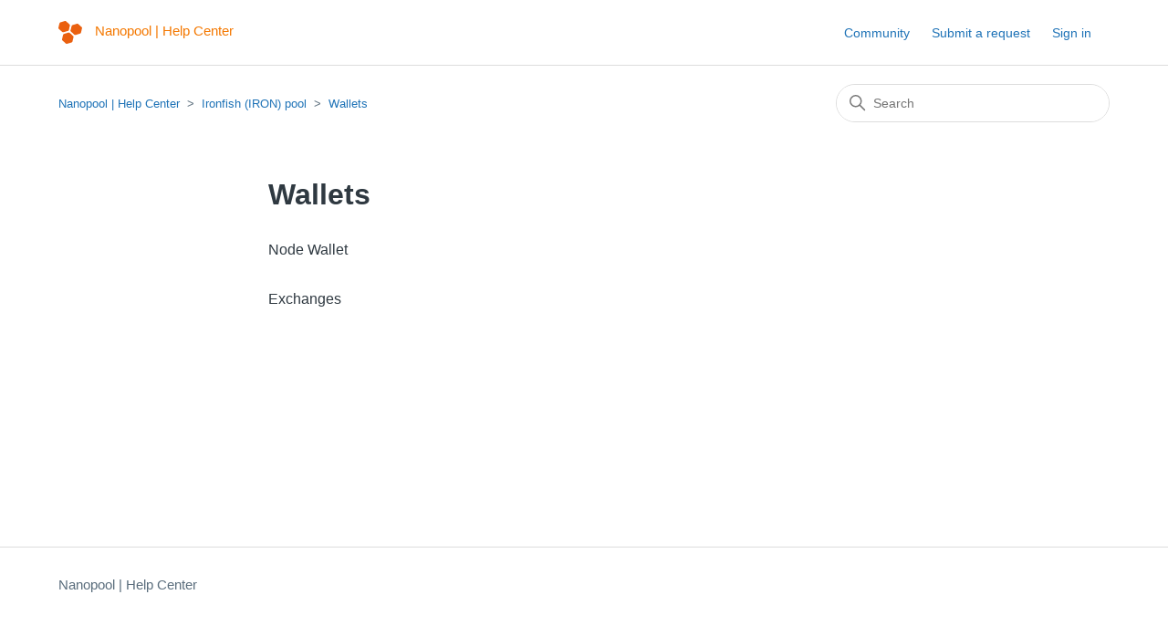

--- FILE ---
content_type: text/html; charset=utf-8
request_url: https://help.nanopool.org/hc/en-us/sections/11126122751773-Wallets
body_size: 3418
content:
<!DOCTYPE html>
<html dir="ltr" lang="en-US">
<head>
  <meta charset="utf-8" />
  <!-- v26806 -->


  <title>Wallets &ndash; Nanopool | Help Center</title>

  

  <link rel="canonical" href="https://help.nanopool.org/hc/en-us/sections/11126122751773-Wallets">
<link rel="alternate" hreflang="en-us" href="https://help.nanopool.org/hc/en-us/sections/11126122751773-Wallets">
<link rel="alternate" hreflang="x-default" href="https://help.nanopool.org/hc/en-us/sections/11126122751773-Wallets">

  <link rel="stylesheet" href="//static.zdassets.com/hc/assets/application-f34d73e002337ab267a13449ad9d7955.css" media="all" id="stylesheet" />
  <link rel="stylesheet" type="text/css" href="/hc/theming_assets/13370832/4888684032029/style.css?digest=19337145910045">

  <link rel="icon" type="image/x-icon" href="/hc/theming_assets/01HZM5JFJCDWBEY52CDF2RA78T">

    

  <meta content="width=device-width, initial-scale=1.0" name="viewport" />
<!-- Make the translated search clear button label available for use in JS -->
<!-- See buildClearSearchButton() in script.js -->
<script type="text/javascript">window.searchClearButtonLabelLocalized = "Clear search";</script>
<script src="https://cdnjs.cloudflare.com/ajax/libs/tocbot/4.11.1/tocbot.min.js"></script>
<link rel="stylesheet" href="https://cdnjs.cloudflare.com/ajax/libs/tocbot/4.11.1/tocbot.css">


  
</head>
<body class="community-enabled">
  
  
  

  <a class="skip-navigation" tabindex="1" href="#main-content">Skip to main content</a>

<header class="header">
  <div class="logo">
    <a title="Home" href="/hc/en-us">
      <img src="/hc/theming_assets/01HZM5JFEE9VWVFBZ6JA496146" alt="Nanopool | Help Center Help Center home page" />
      
        <span aria-hidden="true">Nanopool | Help Center</span>
      
    </a>
  </div>

  <div class="nav-wrapper-desktop">
    <nav class="user-nav" id="user-nav">
      <ul class="user-nav-list">
        <li><a href="/hc/en-us/community/topics">Community</a></li>
        <li><a class="submit-a-request" href="/hc/en-us/requests/new">Submit a request</a></li>
        
          <li>
            <a class="sign-in" rel="nofollow" data-auth-action="signin" title="Opens a dialog" role="button" href="/hc/en-us/signin?return_to=https%3A%2F%2Fhelp.nanopool.org%2Fhc%2Fen-us%2Fsections%2F11126122751773-Wallets">
              Sign in
            </a>
          </li>
        
      </ul>
    </nav>
    
  </div>

  <div class="nav-wrapper-mobile">
    <button class="menu-button-mobile" aria-controls="user-nav-mobile" aria-expanded="false" aria-label="Toggle navigation menu">
      
      <svg xmlns="http://www.w3.org/2000/svg" width="16" height="16" focusable="false" viewBox="0 0 16 16" class="icon-menu">
        <path fill="none" stroke="currentColor" stroke-linecap="round" d="M1.5 3.5h13m-13 4h13m-13 4h13"/>
      </svg>
    </button>
    <nav class="menu-list-mobile" id="user-nav-mobile" aria-expanded="false">
      <ul class="menu-list-mobile-items">
        
          <li class="item">
            <a role="menuitem" rel="nofollow" data-auth-action="signin" title="Opens a dialog" href="/hc/en-us/signin?return_to=https%3A%2F%2Fhelp.nanopool.org%2Fhc%2Fen-us%2Fsections%2F11126122751773-Wallets">
              Sign in
            </a>
          </li>
          <li class="nav-divider"></li>
        
        <li class="item"><a role="menuitem" href="/hc/en-us/community/topics">Community</a></li>
        <li class="item"><a class="submit-a-request" role="menuitem" href="/hc/en-us/requests/new">Submit a request</a></li>
        <li class="nav-divider"></li>
        
        </li>
      </ul>
    </nav>
  </div>

</header>


  <main role="main">
    <div class="container-divider"></div>
<div class="container">
  <nav class="sub-nav">
    <ol class="breadcrumbs">
  
    <li title="Nanopool | Help Center">
      
        <a href="/hc/en-us">Nanopool | Help Center</a>
      
    </li>
  
    <li title="Ironfish (IRON) pool">
      
        <a href="/hc/en-us/categories/11126048087453-Ironfish-IRON-pool">Ironfish (IRON) pool</a>
      
    </li>
  
    <li title="Wallets">
      
        <a href="/hc/en-us/sections/11126122751773-Wallets">Wallets</a>
      
    </li>
  
</ol>

    <div class="search-container">
      <svg xmlns="http://www.w3.org/2000/svg" width="12" height="12" focusable="false" viewBox="0 0 12 12" class="search-icon" aria-hidden="true">
        <circle cx="4.5" cy="4.5" r="4" fill="none" stroke="currentColor"/>
        <path stroke="currentColor" stroke-linecap="round" d="M11 11L7.5 7.5"/>
      </svg>
      <form role="search" class="search" data-search="" action="/hc/en-us/search" accept-charset="UTF-8" method="get"><input type="hidden" name="utf8" value="&#x2713;" autocomplete="off" /><input type="hidden" name="category" id="category" value="11126048087453" autocomplete="off" />
<input type="search" name="query" id="query" placeholder="Search" aria-label="Search" /></form>
    </div>
  </nav>

  <div class="section-container">
    <section id="main-content" class="section-content">
      <header class="page-header">
        <h1>Wallets</h1>
        
        
      </header>

      

      

      
        <ul class="article-list">
          
            <li class="article-list-item ">
              
              <a href="/hc/en-us/articles/11469936839709-Node-Wallet" class="article-list-link">Node Wallet</a>
              
            </li>
          
            <li class="article-list-item ">
              
              <a href="/hc/en-us/articles/11453992074269-Exchanges" class="article-list-link">Exchanges</a>
              
            </li>
          
        </ul>
      

      

    </section>
  </div>
</div>

  </main>

  <footer class="footer">
  <div class="footer-inner">
    <a title="Home" href="/hc/en-us">Nanopool | Help Center</a>

    <div class="footer-language-selector">
      
    </div>
  </div>
</footer>



  <!-- / -->

  
  <script src="//static.zdassets.com/hc/assets/en-us.7945937dfd5bdaabe8e5.js"></script>
  <script src="https://nanopoolsupport.zendesk.com/auth/v2/host/without_iframe.js" data-brand-id="4888684032029" data-return-to="https://help.nanopool.org/hc/en-us/sections/11126122751773-Wallets" data-theme="hc" data-locale="en-us" data-auth-origin="4888684032029,true,true"></script>

  <script type="text/javascript">
  /*

    Greetings sourcecode lurker!

    This is for internal Zendesk and legacy usage,
    we don't support or guarantee any of these values
    so please don't build stuff on top of them.

  */

  HelpCenter = {};
  HelpCenter.account = {"subdomain":"nanopoolsupport","environment":"production","name":"Nanopool"};
  HelpCenter.user = {"identifier":"da39a3ee5e6b4b0d3255bfef95601890afd80709","email":null,"name":"","role":"anonymous","avatar_url":"https://assets.zendesk.com/hc/assets/default_avatar.png","is_admin":false,"organizations":[],"groups":[]};
  HelpCenter.internal = {"asset_url":"//static.zdassets.com/hc/assets/","web_widget_asset_composer_url":"https://static.zdassets.com/ekr/snippet.js","current_session":{"locale":"en-us","csrf_token":null,"shared_csrf_token":null},"usage_tracking":{"event":"section_viewed","data":"[base64]--eeeca8df48826ae8d2e10859d2ddaf90f2d73844","url":"https://help.nanopool.org/hc/activity"},"current_record_id":null,"current_record_url":null,"current_record_title":null,"current_text_direction":"ltr","current_brand_id":4888684032029,"current_brand_name":"Nanopool","current_brand_url":"https://nanopoolsupport.zendesk.com","current_brand_active":true,"current_path":"/hc/en-us/sections/11126122751773-Wallets","show_autocomplete_breadcrumbs":true,"user_info_changing_enabled":false,"has_user_profiles_enabled":true,"has_end_user_attachments":true,"user_aliases_enabled":false,"has_anonymous_kb_voting":true,"has_multi_language_help_center":true,"show_at_mentions":true,"embeddables_config":{"embeddables_web_widget":false,"embeddables_help_center_auth_enabled":false,"embeddables_connect_ipms":false},"answer_bot_subdomain":"static","gather_plan_state":"subscribed","has_article_verification":false,"has_gather":true,"has_ckeditor":false,"has_community_enabled":true,"has_community_badges":true,"has_community_post_content_tagging":false,"has_gather_content_tags":true,"has_guide_content_tags":true,"has_user_segments":true,"has_answer_bot_web_form_enabled":false,"has_garden_modals":false,"theming_cookie_key":"hc-da39a3ee5e6b4b0d3255bfef95601890afd80709-2-preview","is_preview":false,"has_search_settings_in_plan":true,"theming_api_version":2,"theming_settings":{"brand_color":"rgba(244, 120, 1, 1)","brand_text_color":"#FFFFFF","text_color":"#2F3941","link_color":"#1F73B7","hover_link_color":"#0F3554","visited_link_color":"#9358B0","background_color":"rgba(255, 255, 255, 1)","heading_font":"-apple-system, BlinkMacSystemFont, 'Segoe UI', Helvetica, Arial, sans-serif","text_font":"-apple-system, BlinkMacSystemFont, 'Segoe UI', Helvetica, Arial, sans-serif","logo":"/hc/theming_assets/01HZM5JFEE9VWVFBZ6JA496146","show_brand_name":true,"favicon":"/hc/theming_assets/01HZM5JFJCDWBEY52CDF2RA78T","homepage_background_image":"/hc/theming_assets/01HZM5JFQP82K4RCMHSX8PKTKH","community_background_image":"/hc/theming_assets/01HZM5JFW97W8FFDN1VF87X94B","community_image":"/hc/theming_assets/01HZM5JG291FTQAV5DX94N8EHX","instant_search":true,"scoped_kb_search":true,"scoped_community_search":true,"show_recent_activity":false,"show_articles_in_section":true,"show_article_author":true,"show_article_comments":false,"show_follow_article":false,"show_recently_viewed_articles":true,"show_related_articles":true,"show_article_sharing":true,"show_follow_section":false,"show_follow_post":true,"show_post_sharing":true,"show_follow_topic":true},"has_pci_credit_card_custom_field":false,"help_center_restricted":false,"is_assuming_someone_else":false,"flash_messages":[],"user_photo_editing_enabled":true,"user_preferred_locale":"en-us","base_locale":"en-us","login_url":"/hc/en-us/signin?return_to=https%3A%2F%2Fhelp.nanopool.org%2Fhc%2Fen-us%2Fsections%2F11126122751773-Wallets","has_alternate_templates":false,"has_custom_statuses_enabled":false,"has_hc_generative_answers_setting_enabled":true,"has_generative_search_with_zgpt_enabled":false,"has_suggested_initial_questions_enabled":false,"has_guide_service_catalog":true,"has_service_catalog_search_poc":false,"has_service_catalog_itam":false,"has_csat_reverse_2_scale_in_mobile":false,"has_knowledge_navigation":false,"has_unified_navigation":false,"has_csat_bet365_branding":false,"version":"v26806","dev_mode":false};
</script>

  
  
  <script src="//static.zdassets.com/hc/assets/hc_enduser-ea353f77240bbfb7a78d97814a0a3900.js"></script>
  <script type="text/javascript" src="/hc/theming_assets/13370832/4888684032029/script.js?digest=19337145910045"></script>
  
</body>
</html>

--- FILE ---
content_type: image/svg+xml
request_url: https://help.nanopool.org/hc/theming_assets/01HZM5JFEE9VWVFBZ6JA496146
body_size: 14
content:
<svg xmlns="http://www.w3.org/2000/svg" width="26.083" height="26" viewBox="0 0 26.083 26">
  <g transform="translate(0 0)">
    <g>
      <path d="M5.685,12.775l4.784-1.456a1.556,1.556,0,0,0,1.084-1.138L12.678,5.31a1.545,1.545,0,0,0-.46-1.489L8.539.414A1.552,1.552,0,0,0,7.023.066L2.239,1.522A1.552,1.552,0,0,0,1.157,2.664L.038,7.539A1.558,1.558,0,0,0,.494,9.029L4.169,12.45a1.558,1.558,0,0,0,1.516.324Z" transform="translate(0.002 0.003)" fill="#ea600f"/>
      <path d="M27.779,63.6a1.562,1.562,0,0,0-1.518-.352l-4.784,1.456A1.552,1.552,0,0,0,20.4,65.851l-1.125,4.875a1.558,1.558,0,0,0,.456,1.489l3.654,3.411a1.556,1.556,0,0,0,1.516.347l4.784-1.456a1.552,1.552,0,0,0,1.082-1.142l1.107-4.882a1.562,1.562,0,0,0-.453-1.489Z" transform="translate(-15.237 -50.043)" fill="#ea600f"/>
      <path d="M76.571,18.609,72.918,15.2a1.568,1.568,0,0,0-1.523-.345l-4.784,1.456a1.566,1.566,0,0,0-1.065,1.142L64.417,22.32a1.556,1.556,0,0,0,.456,1.489l3.648,3.415a1.57,1.57,0,0,0,1.523.352L74.828,26.1a1.562,1.562,0,0,0,1.084-1.138l1.121-4.873A1.558,1.558,0,0,0,76.571,18.609Z" transform="translate(-50.987 -11.711)" fill="#ea600f"/>
    </g>
  </g>
</svg>
